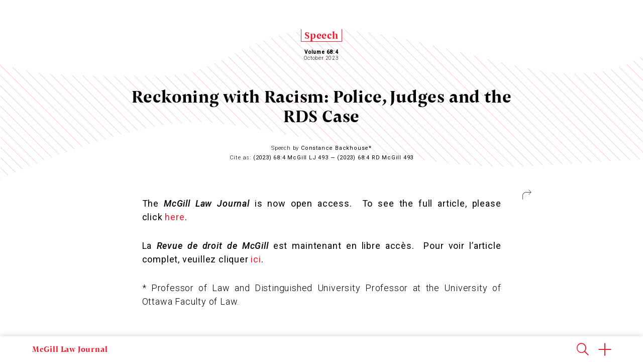

--- FILE ---
content_type: text/html; charset=UTF-8
request_url: https://lawjournal.mcgill.ca/article/reckoning-with-racism-police-judges-and-the-rds-case/
body_size: 9233
content:
<!doctype html>
<html lang="en-US">
  <head>
  <!-- Global site tag (gtag.js) - Google Analytics -->
  <script async src="https://www.googletagmanager.com/gtag/js?id=UA-41750567-1"></script>
  <script>
    window.dataLayer = window.dataLayer || [];
    function gtag(){dataLayer.push(arguments);}
    gtag('js', new Date());

    gtag('config', 'UA-41750567-1');
  </script>
  <script src="https://cdn.jsdelivr.net/gh/orestbida/cookieconsent@v2.9.2/dist/cookieconsent.js"  crossorigin="anonymous" referrerpolicy="no-referrer"></script>
  <script type="text/javascript">
    window.initCookieConsent = initCookieConsent;
    window.currentLanguage = 'en_US';
  </script>

  <meta charset="utf-8">
  <meta http-equiv="x-ua-compatible" content="ie=edge">
  <meta name="viewport" content="width=device-width, initial-scale=1, shrink-to-fit=no">
  <link rel="shortcut icon" href="https://lawjournal.mcgill.ca/wp-content/themes/McGillLawJournal/resources/assets/images/favicon.png" />
  <title>Reckoning with Racism: Police, Judges and the RDS Case - McGill Law Journal</title>

<!-- This site is optimized with the Yoast SEO plugin v11.6 - https://yoast.com/wordpress/plugins/seo/ -->
<link rel="canonical" href="https://lawjournal.mcgill.ca/article/reckoning-with-racism-police-judges-and-the-rds-case/" />
<meta property="og:locale" content="en_US" />
<meta property="og:type" content="article" />
<meta property="og:title" content="Reckoning with Racism: Police, Judges and the RDS Case - McGill Law Journal" />
<meta property="og:url" content="https://lawjournal.mcgill.ca/article/reckoning-with-racism-police-judges-and-the-rds-case/" />
<meta property="og:site_name" content="McGill Law Journal" />
<meta name="twitter:card" content="summary_large_image" />
<meta name="twitter:title" content="Reckoning with Racism: Police, Judges and the RDS Case - McGill Law Journal" />
<script type='application/ld+json' class='yoast-schema-graph yoast-schema-graph--main'>{"@context":"https://schema.org","@graph":[{"@type":"WebSite","@id":"https://lawjournal.mcgill.ca/#website","url":"https://lawjournal.mcgill.ca/","name":"McGill Law Journal","potentialAction":{"@type":"SearchAction","target":"https://lawjournal.mcgill.ca/?s={search_term_string}","query-input":"required name=search_term_string"}},{"@type":"WebPage","@id":"https://lawjournal.mcgill.ca/article/reckoning-with-racism-police-judges-and-the-rds-case/#webpage","url":"https://lawjournal.mcgill.ca/article/reckoning-with-racism-police-judges-and-the-rds-case/","inLanguage":"en-US","name":"Reckoning with Racism: Police, Judges and the RDS Case - McGill Law Journal","isPartOf":{"@id":"https://lawjournal.mcgill.ca/#website"},"datePublished":"2023-10-01T22:35:19+00:00","dateModified":"2024-04-24T22:44:30+00:00"}]}</script>
<!-- / Yoast SEO plugin. -->

<link rel='dns-prefetch' href='//s.w.org' />
		<script type="text/javascript">
			window._wpemojiSettings = {"baseUrl":"https:\/\/s.w.org\/images\/core\/emoji\/12.0.0-1\/72x72\/","ext":".png","svgUrl":"https:\/\/s.w.org\/images\/core\/emoji\/12.0.0-1\/svg\/","svgExt":".svg","source":{"concatemoji":"https:\/\/lawjournal.mcgill.ca\/wp-includes\/js\/wp-emoji-release.min.js?ver=5.2.2"}};
			!function(a,b,c){function d(a,b){var c=String.fromCharCode;l.clearRect(0,0,k.width,k.height),l.fillText(c.apply(this,a),0,0);var d=k.toDataURL();l.clearRect(0,0,k.width,k.height),l.fillText(c.apply(this,b),0,0);var e=k.toDataURL();return d===e}function e(a){var b;if(!l||!l.fillText)return!1;switch(l.textBaseline="top",l.font="600 32px Arial",a){case"flag":return!(b=d([55356,56826,55356,56819],[55356,56826,8203,55356,56819]))&&(b=d([55356,57332,56128,56423,56128,56418,56128,56421,56128,56430,56128,56423,56128,56447],[55356,57332,8203,56128,56423,8203,56128,56418,8203,56128,56421,8203,56128,56430,8203,56128,56423,8203,56128,56447]),!b);case"emoji":return b=d([55357,56424,55356,57342,8205,55358,56605,8205,55357,56424,55356,57340],[55357,56424,55356,57342,8203,55358,56605,8203,55357,56424,55356,57340]),!b}return!1}function f(a){var c=b.createElement("script");c.src=a,c.defer=c.type="text/javascript",b.getElementsByTagName("head")[0].appendChild(c)}var g,h,i,j,k=b.createElement("canvas"),l=k.getContext&&k.getContext("2d");for(j=Array("flag","emoji"),c.supports={everything:!0,everythingExceptFlag:!0},i=0;i<j.length;i++)c.supports[j[i]]=e(j[i]),c.supports.everything=c.supports.everything&&c.supports[j[i]],"flag"!==j[i]&&(c.supports.everythingExceptFlag=c.supports.everythingExceptFlag&&c.supports[j[i]]);c.supports.everythingExceptFlag=c.supports.everythingExceptFlag&&!c.supports.flag,c.DOMReady=!1,c.readyCallback=function(){c.DOMReady=!0},c.supports.everything||(h=function(){c.readyCallback()},b.addEventListener?(b.addEventListener("DOMContentLoaded",h,!1),a.addEventListener("load",h,!1)):(a.attachEvent("onload",h),b.attachEvent("onreadystatechange",function(){"complete"===b.readyState&&c.readyCallback()})),g=c.source||{},g.concatemoji?f(g.concatemoji):g.wpemoji&&g.twemoji&&(f(g.twemoji),f(g.wpemoji)))}(window,document,window._wpemojiSettings);
		</script>
		<style type="text/css">
img.wp-smiley,
img.emoji {
	display: inline !important;
	border: none !important;
	box-shadow: none !important;
	height: 1em !important;
	width: 1em !important;
	margin: 0 .07em !important;
	vertical-align: -0.1em !important;
	background: none !important;
	padding: 0 !important;
}
</style>
	<link rel='stylesheet' id='wp-block-library-css'  href='https://lawjournal.mcgill.ca/wp-includes/css/dist/block-library/style.min.css?ver=5.2.2' type='text/css' media='all' />
<link rel='stylesheet' id='smfn-dynamic-css-css'  href='https://lawjournal.mcgill.ca/wp-content/plugins/smart-footnote/assets/css/dynamic.css.php?media=1023&#038;ver=5.2.2' type='text/css' media='all' />
<link rel='stylesheet' id='sage/main.css-css'  href='https://lawjournal.mcgill.ca/wp-content/themes/McGillLawJournal/dist/styles/main_ae3588b8.css' type='text/css' media='all' />
<script type='text/javascript' src='https://lawjournal.mcgill.ca/wp-includes/js/jquery/jquery.js?ver=1.12.4-wp'></script>
<script type='text/javascript' src='https://lawjournal.mcgill.ca/wp-includes/js/jquery/jquery-migrate.min.js?ver=1.4.1'></script>
<script type='text/javascript'>
/* <![CDATA[ */
var MCGILL = {"siteurl":"https:\/\/lawjournal.mcgill.ca","ajaxurl":"https:\/\/lawjournal.mcgill.ca\/wp-admin\/admin-ajax.php?lang=en","ajaxNonceSearch":"69457ac9dd","ajaxNoncePodcast":"413f2844f4","ajaxNonceEvents":"895be60c9b","searchObject":"","searchFilters":""};
/* ]]> */
</script>
<script type='text/javascript' src='https://lawjournal.mcgill.ca/wp-content/themes/McGillLawJournal/dist/scripts/main_ae3588b8.js'></script>
<link rel='https://api.w.org/' href='https://lawjournal.mcgill.ca/wp-json/' />
<link rel="EditURI" type="application/rsd+xml" title="RSD" href="https://lawjournal.mcgill.ca/xmlrpc.php?rsd" />
<link rel="wlwmanifest" type="application/wlwmanifest+xml" href="https://lawjournal.mcgill.ca/wp-includes/wlwmanifest.xml" /> 

<link rel='shortlink' href='https://lawjournal.mcgill.ca/?p=21203' />
<link rel="alternate" type="application/json+oembed" href="https://lawjournal.mcgill.ca/wp-json/oembed/1.0/embed?url=https%3A%2F%2Flawjournal.mcgill.ca%2Farticle%2Freckoning-with-racism-police-judges-and-the-rds-case%2F" />
<link rel="alternate" type="text/xml+oembed" href="https://lawjournal.mcgill.ca/wp-json/oembed/1.0/embed?url=https%3A%2F%2Flawjournal.mcgill.ca%2Farticle%2Freckoning-with-racism-police-judges-and-the-rds-case%2F&#038;format=xml" />
<meta name="generator" content="WPML ver:4.2.7.1 stt:1,4;" />
            <script type="text/javascript">
                var SMFN_object = {"show_more":"Show more","show_less":"Show less","media_query":"1023"};
            </script>		<style type="text/css">.recentcomments a{display:inline !important;padding:0 !important;margin:0 !important;}</style>
				<style type="text/css" id="wp-custom-css">
			.mcgill-listing__article h2{
	font-size: 2.4rem;
}		</style>
		</head>
    <body class="articles-template-default single single-articles postid-21203 single-type-speech reckoning-with-racism-police-judges-and-the-rds-case app-data index-data singular-data single-data single-articles-data single-articles-reckoning-with-racism-police-judges-and-the-rds-case-data">
    <div id="mcgill-main" role="document">
            <header class="main-header">
  <div class="wrapper">
    <div class="main-header__mobile-container show-mobile">
      <a class="main-header__mobile-trigger"><span></span></a>
      <a class="main-header__mobile-search" href="https://lawjournal.mcgill.ca/?s="><i class="icon icon-search"></i></a>
      <a class="main-header__mobile-home" href="https://lawjournal.mcgill.ca">McGill Law Journal</a>
    </div>
    <section class="navs-container">
      <nav class="nav-primary-left">
                  <div class="menu-main-left-container"><ul id="menu-main-left" class="nav"><li id="menu-item-18703" class="menu-item menu-item-type-post_type menu-item-object-page menu-item-18703"><a href="https://lawjournal.mcgill.ca/issues/">Issues</a></li>
<li id="menu-item-18717" class="menu-item menu-item-type-post_type menu-item-object-page menu-item-18717"><a href="https://lawjournal.mcgill.ca/submissions/">Submissions</a></li>
<li id="menu-item-18715" class="menu-item menu-item-type-post_type menu-item-object-page menu-item-18715"><a href="https://lawjournal.mcgill.ca/about/">About</a></li>
<li id="menu-item-18716" class="menu-item menu-item-type-post_type menu-item-object-page menu-item-18716"><a href="https://lawjournal.mcgill.ca/cite-guide/">Cite Guide</a></li>
<li id="menu-item-21147" class="menu-item menu-item-type-post_type menu-item-object-page menu-item-21147"><a href="https://lawjournal.mcgill.ca/equity-diversity-inclusion/">Equity, Diversity &amp; Inclusion</a></li>
</ul></div>
              </nav>
      <section class="main-header__identity hide-mobile">
        <div class="element">
          <div class="main-header__identitylogo"><a href="https://lawjournal.mcgill.ca"><img src="https://lawjournal.mcgill.ca/wp-content/themes/McGillLawJournal/dist/images/logo_f857b361.png" alt="McGill Law Journal"></a></div>
          <div class="main-header__identitytext">
            <span class='main-header__identityspan'><a href="https://lawjournal.mcgill.ca">McGill Law Journal</a></span>
            <div class='identitylineleft'></div>
            <div class='identitylineright'></div>
          </div> 
        </div>
      </section>
      <nav class="nav-primary-right">
                            <ul>
              <li id="menu-item-20160" class="menu-item menu-item-type-post_type menu-item-object-page menu-item-20160"><a href="https://lawjournal.mcgill.ca/annual-mcgill-law-journal-essay-contest/">Essay Contest</a></li>
<li id="menu-item-18718" class="menu-item menu-item-type-post_type menu-item-object-page menu-item-18718"><a href="https://lawjournal.mcgill.ca/events/">Events</a></li>
<li id="menu-item-18704" class="mobile-last menu-item menu-item-type-post_type menu-item-object-page menu-item-18704"><a href="https://lawjournal.mcgill.ca/podcasts/">Podcast</a></li>

              <li class="nav-search"><a class="nav-primary-right__search" href="https://lawjournal.mcgill.ca/?s="><i class="icon icon-search"></i></a></li>
              
          </ul>
                                    <ul class="nav-mobile-only">
              <li id="menu-item-19806" class="menu-item menu-item-type-post_type menu-item-object-page menu-item-19806"><a href="https://lawjournal.mcgill.ca/subscription/">Subscription</a></li>

              
          </ul>
                
      </nav>
    </section>
    <div class='lineleft'></div>
    <div class='lineright'></div>
  </div>
</header>
      <div class="wrap container">
        <div class="content">
          <main class="main">
                     <article class="post-21203 articles type-articles status-publish hentry article-type-speech article-language-english">
      <header class="header-article">
      <div class="header-article__bg">
        <svg class="header-article__lines" version="1.1" xmlns="http://www.w3.org/2000/svg" xmlns:xlink="http://www.w3.org/1999/xlink" x="0px" y="0px"
	 viewBox="0 0 3470.4 806.9" style="enable-background:new 0 0 3470.4 806.9;" xml:space="preserve">
<style type="text/css">
	.st0_alines{clip-path:url(#SVGokei888did);}
	.st_ab{fill:none;stroke:#ED1C24;stroke-width:2.9939;stroke-linecap:round;stroke-linejoin:round;stroke-miterlimit:10;}
</style>
<g>
	<defs>
		<path id="SVGxjs77ydhy" d="M4.1,806.9c0,0,704-333.5,1119.8-304.6S2276.6,774,2873.5,737c596.9-37,596.9-37,596.9-37V144.1
			c0,0-193.5,131.7-510.5,86.4S2128.4-4.1,1745.5,0.1s-576.3,238.8-806.9,247c-230.5,8.2-671,8.2-798.7-24.7S0,185.3,0,185.3
			L4.1,806.9z"/>
	</defs>
	<clipPath id="SVGokei888did">
		<use xlink:href="#SVGxjs77ydhy"  style="overflow:visible;"/>
	</clipPath>
	<g class="st0_alines">
		<line class="st_ab" x1="-947.5" y1="-87.9" x2="53.6" y2="906.9"/>
		<line class="st_ab" x1="-892" y1="-87.9" x2="109.1" y2="906.9"/>
		<line class="st_ab" x1="-836.5" y1="-87.9" x2="164.6" y2="906.9"/>
		<line class="st_ab" x1="-781" y1="-87.9" x2="220.1" y2="906.9"/>
		<line class="st_ab" x1="-725.5" y1="-87.9" x2="275.5" y2="906.9"/>
		<line class="st_ab" x1="-670" y1="-87.9" x2="331" y2="906.9"/>
		<line class="st_ab" x1="-614.5" y1="-87.9" x2="386.5" y2="906.9"/>
		<line class="st_ab" x1="-559.1" y1="-87.9" x2="442" y2="906.9"/>
		<line class="st_ab" x1="-503.6" y1="-87.9" x2="497.5" y2="906.9"/>
		<line class="st_ab" x1="-448.1" y1="-87.9" x2="553" y2="906.9"/>
		<line class="st_ab" x1="-392.6" y1="-87.9" x2="608.5" y2="906.9"/>
		<line class="st_ab" x1="-337.1" y1="-87.9" x2="663.9" y2="906.9"/>
		<line class="st_ab" x1="-281.6" y1="-87.9" x2="719.4" y2="906.9"/>
		<line class="st_ab" x1="-226.1" y1="-87.9" x2="774.9" y2="906.9"/>
		<line class="st_ab" x1="-170.7" y1="-87.9" x2="830.4" y2="906.9"/>
		<line class="st_ab" x1="-115.2" y1="-87.9" x2="885.9" y2="906.9"/>
		<line class="st_ab" x1="-59.7" y1="-87.9" x2="941.4" y2="906.9"/>
		<line class="st_ab" x1="-4.2" y1="-87.9" x2="996.8" y2="906.9"/>
		<line class="st_ab" x1="51.3" y1="-87.9" x2="1052.3" y2="906.9"/>
		<line class="st_ab" x1="106.8" y1="-87.9" x2="1107.8" y2="906.9"/>
		<line class="st_ab" x1="162.2" y1="-87.9" x2="1163.3" y2="906.9"/>
		<line class="st_ab" x1="217.7" y1="-87.9" x2="1218.8" y2="906.9"/>
		<line class="st_ab" x1="273.2" y1="-87.9" x2="1274.3" y2="906.9"/>
		<line class="st_ab" x1="328.7" y1="-87.9" x2="1329.8" y2="906.9"/>
		<line class="st_ab" x1="384.2" y1="-87.9" x2="1385.3" y2="906.9"/>
		<line class="st_ab" x1="439.7" y1="-87.9" x2="1440.7" y2="906.9"/>
		<line class="st_ab" x1="495.2" y1="-87.9" x2="1496.2" y2="906.9"/>
		<line class="st_ab" x1="550.7" y1="-87.9" x2="1551.7" y2="906.9"/>
		<line class="st_ab" x1="606.1" y1="-87.9" x2="1607.2" y2="906.9"/>
		<line class="st_ab" x1="661.6" y1="-87.9" x2="1662.7" y2="906.9"/>
		<line class="st_ab" x1="717.1" y1="-87.9" x2="1718.2" y2="906.9"/>
		<line class="st_ab" x1="772.6" y1="-87.9" x2="1773.7" y2="906.9"/>
		<line class="st_ab" x1="828.1" y1="-87.9" x2="1829.1" y2="906.9"/>
		<line class="st_ab" x1="883.6" y1="-87.9" x2="1884.6" y2="906.9"/>
		<line class="st_ab" x1="939.1" y1="-87.9" x2="1940.1" y2="906.9"/>
		<line class="st_ab" x1="994.5" y1="-87.9" x2="1995.6" y2="906.9"/>
		<line class="st_ab" x1="1050" y1="-87.9" x2="2051.1" y2="906.9"/>
		<line class="st_ab" x1="1105.5" y1="-87.9" x2="2106.6" y2="906.9"/>
		<line class="st_ab" x1="1161" y1="-87.9" x2="2162.1" y2="906.9"/>
		<line class="st_ab" x1="1216.5" y1="-87.9" x2="2217.6" y2="906.9"/>
		<line class="st_ab" x1="1272" y1="-87.9" x2="2273" y2="906.9"/>
		<line class="st_ab" x1="1327.5" y1="-87.9" x2="2328.5" y2="906.9"/>
		<line class="st_ab" x1="1382.9" y1="-87.9" x2="2384" y2="906.9"/>
		<line class="st_ab" x1="1438.4" y1="-87.9" x2="2439.5" y2="906.9"/>
		<line class="st_ab" x1="1493.9" y1="-87.9" x2="2495" y2="906.9"/>
		<line class="st_ab" x1="1549.4" y1="-87.9" x2="2550.5" y2="906.9"/>
		<line class="st_ab" x1="1604.9" y1="-87.9" x2="2605.9" y2="906.9"/>
		<line class="st_ab" x1="1660.4" y1="-87.9" x2="2661.4" y2="906.9"/>
		<line class="st_ab" x1="1715.9" y1="-87.9" x2="2716.9" y2="906.9"/>
		<line class="st_ab" x1="1771.3" y1="-87.9" x2="2772.4" y2="906.9"/>
		<line class="st_ab" x1="1826.8" y1="-87.9" x2="2827.9" y2="906.9"/>
		<line class="st_ab" x1="1882.3" y1="-87.9" x2="2883.4" y2="906.9"/>
		<line class="st_ab" x1="1937.8" y1="-87.9" x2="2938.9" y2="906.9"/>
		<line class="st_ab" x1="1993.3" y1="-87.9" x2="2994.4" y2="906.9"/>
		<line class="st_ab" x1="2048.8" y1="-87.9" x2="3049.8" y2="906.9"/>
		<line class="st_ab" x1="2104.3" y1="-87.9" x2="3105.3" y2="906.9"/>
		<line class="st_ab" x1="2159.8" y1="-87.9" x2="3160.8" y2="906.9"/>
		<line class="st_ab" x1="2215.2" y1="-87.9" x2="3216.3" y2="906.9"/>
		<line class="st_ab" x1="2270.7" y1="-87.9" x2="3271.8" y2="906.9"/>
		<line class="st_ab" x1="2326.2" y1="-87.9" x2="3327.3" y2="906.9"/>
		<line class="st_ab" x1="2381.7" y1="-87.9" x2="3382.8" y2="906.9"/>
		<line class="st_ab" x1="2437.2" y1="-87.9" x2="3438.2" y2="906.9"/>
		<line class="st_ab" x1="2492.7" y1="-87.9" x2="3493.7" y2="906.9"/>
		<line class="st_ab" x1="2548.2" y1="-87.9" x2="3549.2" y2="906.9"/>
		<line class="st_ab" x1="2603.6" y1="-87.9" x2="3604.7" y2="906.9"/>
		<line class="st_ab" x1="2659.1" y1="-87.9" x2="3660.2" y2="906.9"/>
		<line class="st_ab" x1="2714.6" y1="-87.9" x2="3715.7" y2="906.9"/>
		<line class="st_ab" x1="2770.1" y1="-87.9" x2="3771.2" y2="906.9"/>
		<line class="st_ab" x1="2825.6" y1="-87.9" x2="3826.6" y2="906.9"/>
		<line class="st_ab" x1="2881.1" y1="-87.9" x2="3882.1" y2="906.9"/>
		<line class="st_ab" x1="2936.6" y1="-87.9" x2="3937.6" y2="906.9"/>
		<line class="st_ab" x1="2992" y1="-87.9" x2="3993.1" y2="906.9"/>
		<line class="st_ab" x1="3047.5" y1="-87.9" x2="4048.6" y2="906.9"/>
		<line class="st_ab" x1="3103" y1="-87.9" x2="4104.1" y2="906.9"/>
		<line class="st_ab" x1="3158.5" y1="-87.9" x2="4159.6" y2="906.9"/>
		<line class="st_ab" x1="3214" y1="-87.9" x2="4215" y2="906.9"/>
		<line class="st_ab" x1="3269.5" y1="-87.9" x2="4270.5" y2="906.9"/>
		<line class="st_ab" x1="3325" y1="-87.9" x2="4326" y2="906.9"/>
	</g>
</g>
</svg>
      </div>
      <div class="text-wrapper">
        <span class="header-article__type">Speech</span>
        <span class="header-article__volume">Volume 68:4</span>
        <span class="header-article__date">October 2023 </span>
        <h1 class="entry-title">Reckoning with Racism: Police, Judges and the RDS Case</h1>
        <div class="header-article__meta">
          <span>Speech by</span> Constance Backhouse*<br>
          <span>Cite as:</span> (2023) 68:4 McGill LJ 493 — (2023) 68:4 RD McGill 493
        </div>
      </div>
    </header>
    <div class="article__excerpt wrapper">
      <div class="article__excerpt-sidebar article__excerpt-sidebar--left"></div>
      <div class="article__excerpt-content">
          <p><strong>The <i>McGill Law Journal </i>is now open access.  To see the full article, please click <a href="https://lawjournal.library.mcgill.ca/article/view/1367">here</a>.</strong></p>
<p><strong>La <i>Revue de droit de McGill</i> est maintenant en libre accès.  Pour voir l’article complet, veuillez cliquer <a href="https://lawjournal.library.mcgill.ca/article/view/1367">ici</a>.</strong></p>
<p>* Professor of Law and Distinguished University Professor at the University of Ottawa Faculty of Law.</p>

      </div>
      <div class="article__excerpt-sidebar article__excerpt-sidebar--right">
        <div class="article__controls">
          <ul>
            
            
                              <li>
                      <i class="icon icon-share article-share">
                          <ul>
                              <li class="article-share-item1"><a href="mailto:?subject=Reckoning with Racism: Police, Judges and the RDS Case&amp;body=https://lawjournal.mcgill.ca/article/reckoning-with-racism-police-judges-and-the-rds-case/" class="at btn-share-email">@</a></li>
                              <li class="article-share-item2"><a href="https://lawjournal.mcgill.ca/article/reckoning-with-racism-police-judges-and-the-rds-case/" class="btn-share-facebook"><i class="fab fa-facebook-f"></i></a></li>
                              <li class="article-share-item3"><a href="https://lawjournal.mcgill.ca/article/reckoning-with-racism-police-judges-and-the-rds-case/" class="btn-share-messenger"><i class="fab fa-facebook-messenger"></i></a></li>
                              <li class="article-share-item4"><a href="https://lawjournal.mcgill.ca/article/reckoning-with-racism-police-judges-and-the-rds-case/" class="btn-share-twitter" data-title="Reckoning with Racism: Police, Judges and the RDS Case"><i class="fab fa-twitter"></i></a></li>
                          </ul>
                      </i>
                  </li>
                        </ul>
        </div>
        <div class="article__taxonomy">
                            </div>
      </div>
    </div>
    <div class="article__toc-container">
      <div class="article__toc">
        <div class="article__pinned">
          <span class="article__pinned-span"></span>
          <div class="text-wrapper">
            <a id="tocbar-trigger"><i></i></a>
          </div>
        </div>
        <div class="article__toc-btop"></div>
        <div class="article__toc-content-container">
          <div class="text-wrapper">
            <h2 class="title">Table of Contents</h2>
            <div id="dynamic-toc">
                          </div>
          </div>
        </div>
        <div class="article__toc-bbottom"></div>
      </div>
    </div>
    <div id="article__main-content" class="entry-content text-wrapper">
                </div>
    <footer class="article__footer-nav">
      <div class="article__issue-nav mid-wrapper">
        <span><a  href="https://lawjournal.mcgill.ca/article/les-reclamations-dactionnaires-pour-pertes-par-ricochet-en-arbitrage-investisseur-etat-sous-les-traites-dinvestissement-canadiens/" class="arrow-left">Les réclamations d’actionnaires pour pertes  par ricochet en arbitrage investisseur-État  sous les traités d’investissement canadiens</a></span>
        <span>in this issue</span>
        <span><a  href="https://lawjournal.mcgill.ca/article/thesis-survey-recension-des-theses-7/" class="arrow-right">Thesis Survey &#8211; Recension des thèses</a></span>
      </div>
              <div class="article__related-content">
          <svg class="header-article__footer--1" version="1.1" xmlns="http://www.w3.org/2000/svg" xmlns:xlink="http://www.w3.org/1999/xlink" x="0px" y="0px"
	 viewBox="0 0 3470.4 807" style="enable-background:new 0 0 3470.4 807;" xml:space="preserve">
<style type="text/css">
	.st0_af1{clip-path:url(#SVGxushsyc7);}
	.st_af1{fill:none;stroke:#ED1C24;stroke-width:2.9939;stroke-linecap:round;stroke-linejoin:round;stroke-miterlimit:10;}
</style>
<g>
	<defs>
		<path id="SVGmsnh7yy7" d="M3466.3,0c0,0-704,333.5-1119.8,304.6S1193.9,32.9,596.9,70S0,107,0,107v555.8c0,0,193.5-131.7,510.5-86.5
			c317,45.3,831.6,234.7,1214.4,230.5s576.4-238.8,806.9-247c230.5-8.2,671-8.2,798.6,24.7s140,37,140,37L3466.3,0z"/>
	</defs>
	<clipPath id="SVGxushsyc7">
		<use xlink:href="#SVGmsnh7yy7"  style="overflow:visible;"/>
	</clipPath>
	<g class="st0_af1">
		<line class="st_af1" x1="-949.5" y1="-83.2" x2="51.6" y2="911.6"/>
		<line class="st_af1" x1="-894" y1="-83.2" x2="107.1" y2="911.6"/>
		<line class="st_af1" x1="-838.5" y1="-83.2" x2="162.6" y2="911.6"/>
		<line class="st_af1" x1="-783" y1="-83.2" x2="218.1" y2="911.6"/>
		<line class="st_af1" x1="-727.5" y1="-83.2" x2="273.5" y2="911.6"/>
		<line class="st_af1" x1="-672" y1="-83.2" x2="329" y2="911.6"/>
		<line class="st_af1" x1="-616.5" y1="-83.2" x2="384.5" y2="911.6"/>
		<line class="st_af1" x1="-561.1" y1="-83.2" x2="440" y2="911.6"/>
		<line class="st_af1" x1="-505.6" y1="-83.2" x2="495.5" y2="911.6"/>
		<line class="st_af1" x1="-450.1" y1="-83.2" x2="551" y2="911.6"/>
		<line class="st_af1" x1="-394.6" y1="-83.2" x2="606.5" y2="911.6"/>
		<line class="st_af1" x1="-339.1" y1="-83.2" x2="661.9" y2="911.6"/>
		<line class="st_af1" x1="-283.6" y1="-83.2" x2="717.4" y2="911.6"/>
		<line class="st_af1" x1="-228.1" y1="-83.2" x2="772.9" y2="911.6"/>
		<line class="st_af1" x1="-172.7" y1="-83.2" x2="828.4" y2="911.6"/>
		<line class="st_af1" x1="-117.2" y1="-83.2" x2="883.9" y2="911.6"/>
		<line class="st_af1" x1="-61.7" y1="-83.2" x2="939.4" y2="911.6"/>
		<line class="st_af1" x1="-6.2" y1="-83.2" x2="994.8" y2="911.6"/>
		<line class="st_af1" x1="49.3" y1="-83.2" x2="1050.3" y2="911.6"/>
		<line class="st_af1" x1="104.8" y1="-83.2" x2="1105.8" y2="911.6"/>
		<line class="st_af1" x1="160.2" y1="-83.2" x2="1161.3" y2="911.6"/>
		<line class="st_af1" x1="215.7" y1="-83.2" x2="1216.8" y2="911.6"/>
		<line class="st_af1" x1="271.2" y1="-83.2" x2="1272.3" y2="911.6"/>
		<line class="st_af1" x1="326.7" y1="-83.2" x2="1327.8" y2="911.6"/>
		<line class="st_af1" x1="382.2" y1="-83.2" x2="1383.3" y2="911.6"/>
		<line class="st_af1" x1="437.7" y1="-83.2" x2="1438.7" y2="911.6"/>
		<line class="st_af1" x1="493.2" y1="-83.2" x2="1494.2" y2="911.6"/>
		<line class="st_af1" x1="548.7" y1="-83.2" x2="1549.7" y2="911.6"/>
		<line class="st_af1" x1="604.1" y1="-83.2" x2="1605.2" y2="911.6"/>
		<line class="st_af1" x1="659.6" y1="-83.2" x2="1660.7" y2="911.6"/>
		<line class="st_af1" x1="715.1" y1="-83.2" x2="1716.2" y2="911.6"/>
		<line class="st_af1" x1="770.6" y1="-83.2" x2="1771.7" y2="911.6"/>
		<line class="st_af1" x1="826.1" y1="-83.2" x2="1827.1" y2="911.6"/>
		<line class="st_af1" x1="881.6" y1="-83.2" x2="1882.6" y2="911.6"/>
		<line class="st_af1" x1="937.1" y1="-83.2" x2="1938.1" y2="911.6"/>
		<line class="st_af1" x1="992.5" y1="-83.2" x2="1993.6" y2="911.6"/>
		<line class="st_af1" x1="1048" y1="-83.2" x2="2049.1" y2="911.6"/>
		<line class="st_af1" x1="1103.5" y1="-83.2" x2="2104.6" y2="911.6"/>
		<line class="st_af1" x1="1159" y1="-83.2" x2="2160.1" y2="911.6"/>
		<line class="st_af1" x1="1214.5" y1="-83.2" x2="2215.6" y2="911.6"/>
		<line class="st_af1" x1="1270" y1="-83.2" x2="2271" y2="911.6"/>
		<line class="st_af1" x1="1325.5" y1="-83.2" x2="2326.5" y2="911.6"/>
		<line class="st_af1" x1="1380.9" y1="-83.2" x2="2382" y2="911.6"/>
		<line class="st_af1" x1="1436.4" y1="-83.2" x2="2437.5" y2="911.6"/>
		<line class="st_af1" x1="1491.9" y1="-83.2" x2="2493" y2="911.6"/>
		<line class="st_af1" x1="1547.4" y1="-83.2" x2="2548.5" y2="911.6"/>
		<line class="st_af1" x1="1602.9" y1="-83.2" x2="2603.9" y2="911.6"/>
		<line class="st_af1" x1="1658.4" y1="-83.2" x2="2659.4" y2="911.6"/>
		<line class="st_af1" x1="1713.9" y1="-83.2" x2="2714.9" y2="911.6"/>
		<line class="st_af1" x1="1769.3" y1="-83.2" x2="2770.4" y2="911.6"/>
		<line class="st_af1" x1="1824.8" y1="-83.2" x2="2825.9" y2="911.6"/>
		<line class="st_af1" x1="1880.3" y1="-83.2" x2="2881.4" y2="911.6"/>
		<line class="st_af1" x1="1935.8" y1="-83.2" x2="2936.9" y2="911.6"/>
		<line class="st_af1" x1="1991.3" y1="-83.2" x2="2992.4" y2="911.6"/>
		<line class="st_af1" x1="2046.8" y1="-83.2" x2="3047.8" y2="911.6"/>
		<line class="st_af1" x1="2102.3" y1="-83.2" x2="3103.3" y2="911.6"/>
		<line class="st_af1" x1="2157.8" y1="-83.2" x2="3158.8" y2="911.6"/>
		<line class="st_af1" x1="2213.2" y1="-83.2" x2="3214.3" y2="911.6"/>
		<line class="st_af1" x1="2268.7" y1="-83.2" x2="3269.8" y2="911.6"/>
		<line class="st_af1" x1="2324.2" y1="-83.2" x2="3325.3" y2="911.6"/>
		<line class="st_af1" x1="2379.7" y1="-83.2" x2="3380.8" y2="911.6"/>
		<line class="st_af1" x1="2435.2" y1="-83.2" x2="3436.2" y2="911.6"/>
		<line class="st_af1" x1="2490.7" y1="-83.2" x2="3491.7" y2="911.6"/>
		<line class="st_af1" x1="2546.2" y1="-83.2" x2="3547.2" y2="911.6"/>
		<line class="st_af1" x1="2601.6" y1="-83.2" x2="3602.7" y2="911.6"/>
		<line class="st_af1" x1="2657.1" y1="-83.2" x2="3658.2" y2="911.6"/>
		<line class="st_af1" x1="2712.6" y1="-83.2" x2="3713.7" y2="911.6"/>
		<line class="st_af1" x1="2768.1" y1="-83.2" x2="3769.2" y2="911.6"/>
		<line class="st_af1" x1="2823.6" y1="-83.2" x2="3824.6" y2="911.6"/>
		<line class="st_af1" x1="2879.1" y1="-83.2" x2="3880.1" y2="911.6"/>
		<line class="st_af1" x1="2934.6" y1="-83.2" x2="3935.6" y2="911.6"/>
		<line class="st_af1" x1="2990" y1="-83.2" x2="3991.1" y2="911.6"/>
		<line class="st_af1" x1="3045.5" y1="-83.2" x2="4046.6" y2="911.6"/>
		<line class="st_af1" x1="3101" y1="-83.2" x2="4102.1" y2="911.6"/>
		<line class="st_af1" x1="3156.5" y1="-83.2" x2="4157.6" y2="911.6"/>
		<line class="st_af1" x1="3212" y1="-83.2" x2="4213" y2="911.6"/>
		<line class="st_af1" x1="3267.5" y1="-83.2" x2="4268.5" y2="911.6"/>
		<line class="st_af1" x1="3323" y1="-83.2" x2="4324" y2="911.6"/>
	</g>
</g>
</svg>
          <svg class="header-article__footer--2" version="1.1" xmlns="http://www.w3.org/2000/svg" xmlns:xlink="http://www.w3.org/1999/xlink" x="0px" y="0px"
	 viewBox="0 0 3470.4 807" style="enable-background:new 0 0 3470.4 807;" xml:space="preserve">
<style type="text/css">
	.st0_af2{clip-path:url(#SVGnhbbgd66);}
	.st_af2{fill:none;stroke:#ED1C24;stroke-width:2.9939;stroke-linecap:round;stroke-linejoin:round;stroke-miterlimit:10;}
</style>
<g>
	<defs>
		<path id="SVGnhsdf7766" d="M3472.5,39.7c0,0-169.1,263.8-867,78.2c-325.2-86.4-938.9,29.6-1177.4,61.8c-518.7,70-674.3-83-919.8-138.2
			c-106.6-24-476.4,18.1-510.5,37c0,68.1,0,547,0,547s402.8-61.4,775.9-20.9c398.9,43.4,594.2,185.5,1146.9,166.5
			s321.7-241.4,738.1-154.3s810,14.5,810,14.5L3472.5,39.7z"/>
	</defs>
	<clipPath id="SVGnhbbgd66">
		<use xlink:href="#SVGnhsdf7766"  style="overflow:visible;"/>
	</clipPath>
	<g class="st0_af2">
		<line class="st_af2" x1="-949.5" y1="-83.2" x2="51.6" y2="911.6"/>
		<line class="st_af2" x1="-894" y1="-83.2" x2="107.1" y2="911.6"/>
		<line class="st_af2" x1="-838.5" y1="-83.2" x2="162.6" y2="911.6"/>
		<line class="st_af2" x1="-783" y1="-83.2" x2="218.1" y2="911.6"/>
		<line class="st_af2" x1="-727.5" y1="-83.2" x2="273.5" y2="911.6"/>
		<line class="st_af2" x1="-672" y1="-83.2" x2="329" y2="911.6"/>
		<line class="st_af2" x1="-616.5" y1="-83.2" x2="384.5" y2="911.6"/>
		<line class="st_af2" x1="-561.1" y1="-83.2" x2="440" y2="911.6"/>
		<line class="st_af2" x1="-505.6" y1="-83.2" x2="495.5" y2="911.6"/>
		<line class="st_af2" x1="-450.1" y1="-83.2" x2="551" y2="911.6"/>
		<line class="st_af2" x1="-394.6" y1="-83.2" x2="606.5" y2="911.6"/>
		<line class="st_af2" x1="-339.1" y1="-83.2" x2="661.9" y2="911.6"/>
		<line class="st_af2" x1="-283.6" y1="-83.2" x2="717.4" y2="911.6"/>
		<line class="st_af2" x1="-228.1" y1="-83.2" x2="772.9" y2="911.6"/>
		<line class="st_af2" x1="-172.7" y1="-83.2" x2="828.4" y2="911.6"/>
		<line class="st_af2" x1="-117.2" y1="-83.2" x2="883.9" y2="911.6"/>
		<line class="st_af2" x1="-61.7" y1="-83.2" x2="939.4" y2="911.6"/>
		<line class="st_af2" x1="-6.2" y1="-83.2" x2="994.8" y2="911.6"/>
		<line class="st_af2" x1="49.3" y1="-83.2" x2="1050.3" y2="911.6"/>
		<line class="st_af2" x1="104.8" y1="-83.2" x2="1105.8" y2="911.6"/>
		<line class="st_af2" x1="160.2" y1="-83.2" x2="1161.3" y2="911.6"/>
		<line class="st_af2" x1="215.7" y1="-83.2" x2="1216.8" y2="911.6"/>
		<line class="st_af2" x1="271.2" y1="-83.2" x2="1272.3" y2="911.6"/>
		<line class="st_af2" x1="326.7" y1="-83.2" x2="1327.8" y2="911.6"/>
		<line class="st_af2" x1="382.2" y1="-83.2" x2="1383.3" y2="911.6"/>
		<line class="st_af2" x1="437.7" y1="-83.2" x2="1438.7" y2="911.6"/>
		<line class="st_af2" x1="493.2" y1="-83.2" x2="1494.2" y2="911.6"/>
		<line class="st_af2" x1="548.7" y1="-83.2" x2="1549.7" y2="911.6"/>
		<line class="st_af2" x1="604.1" y1="-83.2" x2="1605.2" y2="911.6"/>
		<line class="st_af2" x1="659.6" y1="-83.2" x2="1660.7" y2="911.6"/>
		<line class="st_af2" x1="715.1" y1="-83.2" x2="1716.2" y2="911.6"/>
		<line class="st_af2" x1="770.6" y1="-83.2" x2="1771.7" y2="911.6"/>
		<line class="st_af2" x1="826.1" y1="-83.2" x2="1827.1" y2="911.6"/>
		<line class="st_af2" x1="881.6" y1="-83.2" x2="1882.6" y2="911.6"/>
		<line class="st_af2" x1="937.1" y1="-83.2" x2="1938.1" y2="911.6"/>
		<line class="st_af2" x1="992.5" y1="-83.2" x2="1993.6" y2="911.6"/>
		<line class="st_af2" x1="1048" y1="-83.2" x2="2049.1" y2="911.6"/>
		<line class="st_af2" x1="1103.5" y1="-83.2" x2="2104.6" y2="911.6"/>
		<line class="st_af2" x1="1159" y1="-83.2" x2="2160.1" y2="911.6"/>
		<line class="st_af2" x1="1214.5" y1="-83.2" x2="2215.6" y2="911.6"/>
		<line class="st_af2" x1="1270" y1="-83.2" x2="2271" y2="911.6"/>
		<line class="st_af2" x1="1325.5" y1="-83.2" x2="2326.5" y2="911.6"/>
		<line class="st_af2" x1="1380.9" y1="-83.2" x2="2382" y2="911.6"/>
		<line class="st_af2" x1="1436.4" y1="-83.2" x2="2437.5" y2="911.6"/>
		<line class="st_af2" x1="1491.9" y1="-83.2" x2="2493" y2="911.6"/>
		<line class="st_af2" x1="1547.4" y1="-83.2" x2="2548.5" y2="911.6"/>
		<line class="st_af2" x1="1602.9" y1="-83.2" x2="2603.9" y2="911.6"/>
		<line class="st_af2" x1="1658.4" y1="-83.2" x2="2659.4" y2="911.6"/>
		<line class="st_af2" x1="1713.9" y1="-83.2" x2="2714.9" y2="911.6"/>
		<line class="st_af2" x1="1769.3" y1="-83.2" x2="2770.4" y2="911.6"/>
		<line class="st_af2" x1="1824.8" y1="-83.2" x2="2825.9" y2="911.6"/>
		<line class="st_af2" x1="1880.3" y1="-83.2" x2="2881.4" y2="911.6"/>
		<line class="st_af2" x1="1935.8" y1="-83.2" x2="2936.9" y2="911.6"/>
		<line class="st_af2" x1="1991.3" y1="-83.2" x2="2992.4" y2="911.6"/>
		<line class="st_af2" x1="2046.8" y1="-83.2" x2="3047.8" y2="911.6"/>
		<line class="st_af2" x1="2102.3" y1="-83.2" x2="3103.3" y2="911.6"/>
		<line class="st_af2" x1="2157.8" y1="-83.2" x2="3158.8" y2="911.6"/>
		<line class="st_af2" x1="2213.2" y1="-83.2" x2="3214.3" y2="911.6"/>
		<line class="st_af2" x1="2268.7" y1="-83.2" x2="3269.8" y2="911.6"/>
		<line class="st_af2" x1="2324.2" y1="-83.2" x2="3325.3" y2="911.6"/>
		<line class="st_af2" x1="2379.7" y1="-83.2" x2="3380.8" y2="911.6"/>
		<line class="st_af2" x1="2435.2" y1="-83.2" x2="3436.2" y2="911.6"/>
		<line class="st_af2" x1="2490.7" y1="-83.2" x2="3491.7" y2="911.6"/>
		<line class="st_af2" x1="2546.2" y1="-83.2" x2="3547.2" y2="911.6"/>
		<line class="st_af2" x1="2601.6" y1="-83.2" x2="3602.7" y2="911.6"/>
		<line class="st_af2" x1="2657.1" y1="-83.2" x2="3658.2" y2="911.6"/>
		<line class="st_af2" x1="2712.6" y1="-83.2" x2="3713.7" y2="911.6"/>
		<line class="st_af2" x1="2768.1" y1="-83.2" x2="3769.2" y2="911.6"/>
		<line class="st_af2" x1="2823.6" y1="-83.2" x2="3824.6" y2="911.6"/>
		<line class="st_af2" x1="2879.1" y1="-83.2" x2="3880.1" y2="911.6"/>
		<line class="st_af2" x1="2934.6" y1="-83.2" x2="3935.6" y2="911.6"/>
		<line class="st_af2" x1="2990" y1="-83.2" x2="3991.1" y2="911.6"/>
		<line class="st_af2" x1="3045.5" y1="-83.2" x2="4046.6" y2="911.6"/>
		<line class="st_af2" x1="3101" y1="-83.2" x2="4102.1" y2="911.6"/>
		<line class="st_af2" x1="3156.5" y1="-83.2" x2="4157.6" y2="911.6"/>
		<line class="st_af2" x1="3212" y1="-83.2" x2="4213" y2="911.6"/>
		<line class="st_af2" x1="3267.5" y1="-83.2" x2="4268.5" y2="911.6"/>
		<line class="st_af2" x1="3323" y1="-83.2" x2="4324" y2="911.6"/>
	</g>
</g>
</svg>          <div class="wrapper">
            <h2>
              related content
            </h2>
            <div class="article__related-nav">
                          </div>
          </div>
        </div>
          </footer>
    
</article>
            </main>
                  </div>
      </div>
            <footer class="main-footer">
  <div class="wrapper main-footer__grid">
        <div class="item">
              <div class="menu-footer-container"><ul id="menu-footer" class="nav"><li id="menu-item-19256" class="menu-item menu-item-type-custom menu-item-object-custom menu-item-19256"><a target="_blank" rel="noopener noreferrer" href="http://www.mcgill.ca/law/">McGill Faculty of Law</a></li>
<li id="menu-item-19257" class="menu-item menu-item-type-custom menu-item-object-custom menu-item-19257"><a target="_blank" rel="noopener noreferrer" href="http://www.mcgill.ca/">McGill University</a></li>
<li id="menu-item-20161" class="menu-item menu-item-type-post_type menu-item-object-page menu-item-20161"><a href="https://lawjournal.mcgill.ca/recruitment/">Recruitment</a></li>
<li id="menu-item-21015" class="menu-item menu-item-type-post_type menu-item-object-page menu-item-21015"><a href="https://lawjournal.mcgill.ca/privacy/">Privacy Policy</a></li>
</ul></div>
            <span class="main-footer__copyright">Copyright 2020 - McGill Law Journal - All rights reserved</span>
    </div>
    <div class="item">
      <ul>
                        <li class="main-footer__socialList">
          <span>Follow us</span>
          <ul>
                           <li><a target="_blank" href="https://www.facebook.com/McGillLawJournal/"><i class="fab fa-facebook-f"></i></a></li>                            <li><a target="_blank" href="https://www.linkedin.com/company/mlj-rdm/"><i class="fab fa-linkedin-in"></i></a></li>                            <li><a target="_blank" href="https://twitter.com/mcgill_lj"><i class="fab fa-twitter"></i></a></li>                                                      <li><a target="_blank" href="https://www.instagram.com/mcgilllawjournal/"><i class="fab fa-instagram"></i></a></li>                       </ul>
        </li>
                <ul class="main-footer__newsletter">
          <li>
            <div class="main-footer__accordion">
                <input type="checkbox" class="filter-list-checkbox" data-com.agilebits.onepassword.user-edited="yes" checked>
                <h3>Subscribe to our Newsletter</h3>
                <div class="accordion">
                                  </div>
            </div>
          </li>
        </ul>
      </ul>
    </div>
    <div class="item">
      <div class="main-footer__logo">
        <div class="img"><img src="https://lawjournal.mcgill.ca/wp-content/themes/McGillLawJournal/dist/images/mc-gill_341aff10.png" alt="McGill Law Journal"></div>
        <div class="slogan">McGill Law Journal</div>
      </div>

      <div class="main-footer__contact">
        <h3>Contact us</h3>
        <p>
          <a href="mailto:journal.law@mcgill.ca" target="_blank">journal.law@mcgill.ca</a>
        </p>
      </div>

    </div>
  </div>
  <div class="svg-container"><svg xmlns="http://www.w3.org/2000/svg" xmlns:xlink="http://www.w3.org/1999/xlink" id="Layer_1" viewBox="0 0 3470.44 912.95">
    <style>
        .st1{clip-path:url(#SVGID_2_);fill:none;stroke:#ed1c24;stroke-width:3;stroke-linecap:round;stroke-linejoin:round;stroke-miterlimit:10}
    </style>
    <pattern id="Hachure-Rouge" width="1000" height="1000" x="6915.04" y="4259.99" overflow="visible" patternUnits="userSpaceOnUse" viewBox="1001.45 -1001.5 1000 1000">
        <path fill="none" d="M1001.45-1001.5h1000v1000h-1000z"/>
        <defs>
            <path id="SVGID_1_" d="M1001.45-1001.5h1000v1000h-1000z"/>
        </defs>
        <clipPath id="SVGID_2_">
            <use overflow="visible" xlink:href="#SVGID_1_"/>
        </clipPath>
        <path d="M1001.5-1001.44L2001.44-1.5M951.5-1001.44L1951.44-1.5M901.5-1001.44L1901.44-1.5M851.5-1001.44L1851.44-1.5M801.5-1001.44L1801.44-1.5M751.5-1001.44L1751.44-1.5M701.5-1001.44L1701.44-1.5M651.5-1001.44L1651.44-1.5M601.5-1001.44L1601.44-1.5M551.5-1001.44L1551.44-1.5M501.5-1001.44L1501.44-1.5M451.5-1001.44L1451.44-1.5M401.5-1001.44L1401.44-1.5M351.5-1001.44L1351.44-1.5M301.5-1001.44L1301.44-1.5M251.5-1001.44L1251.44-1.5M201.5-1001.44L1201.44-1.5M151.5-1001.44L1151.44-1.5M101.5-1001.44L1101.44-1.5M51.5-1001.44L1051.44-1.5M1.5-1001.44L1001.44-1.5M1051.5-1001.44L2051.44-1.5M1101.5-1001.44L2101.44-1.5M1151.5-1001.44L2151.44-1.5M1201.5-1001.44L2201.44-1.5M1251.5-1001.44L2251.44-1.5M1301.5-1001.44L2301.44-1.5M1351.5-1001.44L2351.44-1.5M1401.5-1001.44L2401.44-1.5M1451.5-1001.44L2451.44-1.5M1501.5-1001.44L2501.44-1.5M1551.5-1001.44L2551.44-1.5M1601.5-1001.44L2601.44-1.5M1651.5-1001.44L2651.44-1.5M1701.5-1001.44L2701.44-1.5M1751.5-1001.44L2751.44-1.5M1801.5-1001.44L2801.44-1.5M1851.5-1001.44L2851.44-1.5M1901.5-1001.44L2901.44-1.5M1951.5-1001.44L2951.44-1.5M2001.5-1001.44L3001.44-1.5" class="st1"/>
    </pattern>
    <path fill="url(#Hachure-Rouge)" d="M4.12 139.34s300.52-86.45 662.8-61.75 712.2 218.19 963.32 135.85S2400.08-95.32 2774.7 44.65s695.73 82.34 695.73 82.34v749.25s-1004.49-172.9-1399.7-4.12S1025.08 633.35 625.75 608.65 0 616.88 0 616.88l4.12-477.54z"/>
</svg></div>
</footer>
  <div class="footer-logos">
    <h4>Thank you to our sponsors</h4>
          <ul>
                  <li>
            
            <img src="https://lawjournal.mcgill.ca/wp-content/uploads/2019/04/lexis.jpg" alt="">
            
            </li>
                  <li>
            
            <img src="https://lawjournal.mcgill.ca/wp-content/uploads/2019/04/torys.jpg" alt="">
            
            </li>
                  <li>
            
            <img src="https://lawjournal.mcgill.ca/wp-content/uploads/2019/04/mccarthy.jpg" alt="">
            
            </li>
              </ul>
      </div>
      <script type='text/javascript' src='https://lawjournal.mcgill.ca/wp-includes/js/wp-embed.min.js?ver=5.2.2'></script>
    </div>
    <section class="podcast-modal hidden-item"></section>
    <a class="close-modal-button hidden-item" role="button">
       <i class="icon icon-cancel"></i>
    </a>
    <div class="modal-overlay hidden-item"></div>
  </body>
</html>
